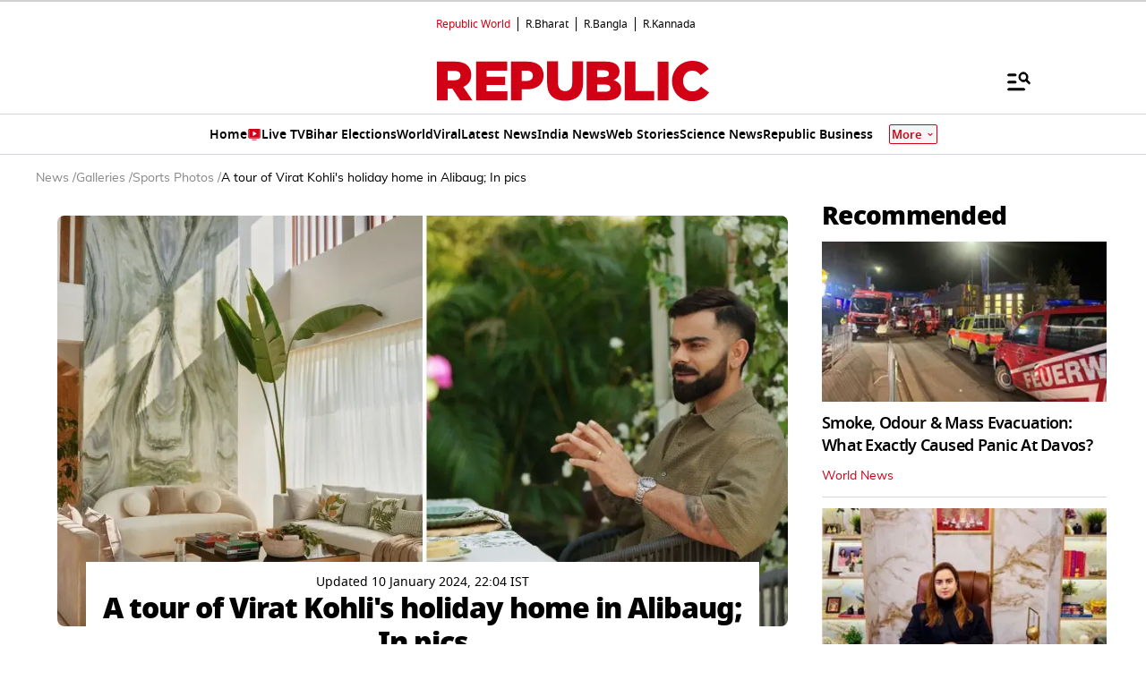

--- FILE ---
content_type: text/html; charset=utf-8
request_url: https://www.google.com/recaptcha/api2/aframe
body_size: 154
content:
<!DOCTYPE HTML><html><head><meta http-equiv="content-type" content="text/html; charset=UTF-8"></head><body><script nonce="vPldGGPcrTX4OzM_GZjpFA">/** Anti-fraud and anti-abuse applications only. See google.com/recaptcha */ try{var clients={'sodar':'https://pagead2.googlesyndication.com/pagead/sodar?'};window.addEventListener("message",function(a){try{if(a.source===window.parent){var b=JSON.parse(a.data);var c=clients[b['id']];if(c){var d=document.createElement('img');d.src=c+b['params']+'&rc='+(localStorage.getItem("rc::a")?sessionStorage.getItem("rc::b"):"");window.document.body.appendChild(d);sessionStorage.setItem("rc::e",parseInt(sessionStorage.getItem("rc::e")||0)+1);localStorage.setItem("rc::h",'1769054496611');}}}catch(b){}});window.parent.postMessage("_grecaptcha_ready", "*");}catch(b){}</script></body></html>

--- FILE ---
content_type: application/javascript; charset=utf-8
request_url: https://fundingchoicesmessages.google.com/f/AGSKWxUbsbZI9E-0wOoBkoU45GBEHAtE4a_u6ZP_Dn-lSJLdhiQ1KEAp2wpcRJ63ZgI1clJJ1SZ3Z2ShoVUPJVefoX1DwMvpEKmVhZI5kGpJqhuGuFAwYuIXmQPNkZ7OCmlNVTGX4TCw3Ikb-JNB6qdpc1bPN9-ZoVkNFZtFLmlI0sb8nKtVQFOLB3-qT72J/_.banner%20ad._static/ads/=ad&action=-adbanner./gam_ads.
body_size: -1289
content:
window['874450ed-ca22-43d6-ab45-65706cc72cd7'] = true;

--- FILE ---
content_type: image/svg+xml
request_url: https://static.republicworld.com/assets/images/footer-fb-logo.svg
body_size: 95
content:
<svg width="36" height="36" viewBox="0 0 36 36" fill="none" xmlns="http://www.w3.org/2000/svg">
<g id="Twitter logo">
<g clip-path="url(#clip0_157_43378)">
<g id="Dark Blue">
<path id="Vector" d="M36 0.000976562H0V36.001H36V0.000976562Z" fill="#3D5A98"/>
</g>
<path id="Vector_2" d="M24.8367 36.5627V22.622H29.5151L30.2147 17.1893H24.8367V13.7217C24.8367 12.149 25.2748 11.0753 27.5287 11.0753H30.4063V6.20836C29.0129 6.06314 27.6126 5.99409 26.2116 6.00152C22.0687 6.00152 19.2154 8.52623 19.2154 13.1833V17.1893H14.5371V22.622H19.2154V36.5627H24.8367Z" fill="white"/>
</g>
</g>
<defs>
<clipPath id="clip0_157_43378">
<rect width="36" height="36" rx="2" fill="white"/>
</clipPath>
</defs>
</svg>
